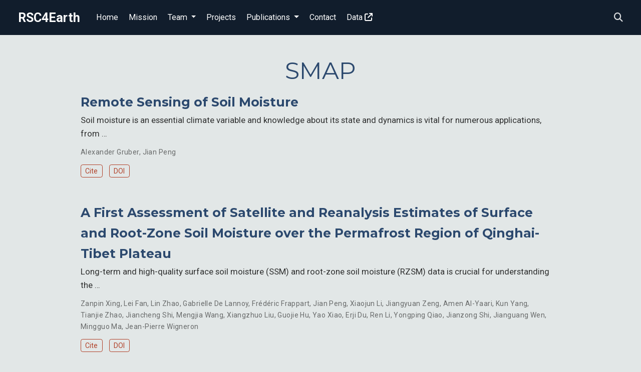

--- FILE ---
content_type: text/html
request_url: https://rsc4earth.de/tag/smap/
body_size: 24396
content:
<!DOCTYPE html>
<!-- This site was created with Hugo Blox. https://hugoblox.com -->
<!-- Last Published: January 9, 2026 --><html lang="en-us" >


<head>
  <meta charset="utf-8" />
  <meta name="viewport" content="width=device-width, initial-scale=1" />
  <meta http-equiv="X-UA-Compatible" content="IE=edge" />
  
  
  
    <meta name="generator" content="Hugo Blox Builder 5.9.7" />
  

  
  












  
  










  







  
  
  <link rel="preconnect" href="https://fonts.gstatic.com" crossorigin />
  

  
  
  
    
      
      <link rel="preload" as="style" href="https://fonts.googleapis.com/css2?family=Montserrat:wght@400;700&family=Roboto+Mono&family=Roboto:wght@400;700&display=swap">
      <link rel="stylesheet" href="https://fonts.googleapis.com/css2?family=Montserrat:wght@400;700&family=Roboto+Mono&family=Roboto:wght@400;700&display=swap" media="print" onload="this.media='all'">
    
  

  
  

  
  
    
    <script src="/js/mathjax-config.js"></script>
  

  

  <link rel="stylesheet" href="/css/vendor-bundle.min.26c458e6907dc03073573976b7f4044e.css" media="print" onload="this.media='all'">

  
  
  
    
    
      <link rel="stylesheet" href="https://cdn.jsdelivr.net/gh/jpswalsh/academicons@1.9.4/css/academicons.min.css" integrity="sha512-IW0nhlW5MgNydsXJO40En2EoCkTTjZhI3yuODrZIc8cQ4h1XcF53PsqDHa09NqnkXuIe0Oiyyj171BqZFwISBw==" crossorigin="anonymous" media="print" onload="this.media='all'">
    

    
    
    
    
      
      
    
    
    

    
    
    
      <link rel="stylesheet" href="https://cdn.jsdelivr.net/npm/leaflet@1.7.1/dist/leaflet.min.css" integrity="" crossorigin="anonymous" media="print" onload="this.media='all'">
    

    

    
    
      
      

      
      

      
    
      
      

      
      

      
    
      
      

      
      

      
    
      
      

      
      

      
    
      
      

      
      

      
    
      
      

      
      

      
    
      
      

      
      

      
    
      
      

      
      

      
    
      
      

      
      

      
    
      
      

      
      

      
    
      
      

      
      

      
        <script src="https://cdn.jsdelivr.net/npm/mathjax@3/es5/tex-chtml.js" integrity="" crossorigin="anonymous" async></script>
      
    
      
      

      
      

      
    
      
      

      
      

      
    
  

  
  
  
  
  
  
  <link rel="stylesheet" href="/css/wowchemy.0c25ca4b6732a54b794da9627a3e813c.css" />

  
  
  

  
  
  
  
  
  
  
    
    
    <link rel="stylesheet" href="/css/libs/chroma/github-light.min.css" title="hl-light" media="print" onload="this.media='all'" >
    <link rel="stylesheet" href="/css/libs/chroma/dracula.min.css" title="hl-dark" media="print" onload="this.media='all'" disabled>
  

  
  



























  
  
  






  <meta name="author" content="RSC4Earth" />





  

<meta name="description" content="Remote Sensing Center for the Earth System Research" />



<link rel="alternate" hreflang="en-us" href="https://rsc4earth.de/tag/smap/" />
<link rel="canonical" href="https://rsc4earth.de/tag/smap/" />



  <link rel="manifest" href="/manifest.webmanifest" />



<link rel="icon" type="image/png" href="/media/icon_hu_adb22216f59eaaf6.png" />
<link rel="apple-touch-icon" type="image/png" href="/media/icon_hu_fda0b0fab3e05aed.png" />

<meta name="theme-color" content="#b14229" />










  
  






<meta property="twitter:card" content="summary" />

  <meta property="twitter:site" content="@Rsc4Earth" />
  <meta property="twitter:creator" content="@Rsc4Earth" />
<meta property="twitter:image" content="https://rsc4earth.de/media/icon_hu_3e30a18c6146214c.png" />



  

<meta property="og:type" content="website" />
<meta property="og:site_name" content="RSC4Earth" />
<meta property="og:url" content="https://rsc4earth.de/tag/smap/" />
<meta property="og:title" content="SMAP | RSC4Earth" />
<meta property="og:description" content="Remote Sensing Center for the Earth System Research" /><meta property="og:image" content="https://rsc4earth.de/media/icon_hu_3e30a18c6146214c.png" /><meta property="og:locale" content="en-us" />

  
    <meta property="og:updated_time" content="2023-01-01T00:00:00&#43;00:00" />
  










  
  
  

  
  
    <link rel="alternate" href="/tag/smap/index.xml" type="application/rss+xml" title="RSC4Earth" />
  

  


  
  <title>SMAP | RSC4Earth</title>

  
  
  
  











</head>


<body id="top" data-spy="scroll" data-offset="70" data-target="#TableOfContents" class="page-wrapper   "  >

  
  
  
  
  
  
  
  
  
  <script src="/js/wowchemy-init.min.4fef3e534144e9903491f0cc6527eccd.js"></script>

  


<aside class="search-modal" id="search">
  <div class="container">
    <section class="search-header">

      <div class="row no-gutters justify-content-between mb-3">
        <div class="col-6">
          <h1>Search</h1>
        </div>
        <div class="col-6 col-search-close">
          <a class="js-search" href="#" aria-label="Close"><i class="fas fa-times-circle text-muted" aria-hidden="true"></i></a>
        </div>
      </div>

      <div id="search-box">
        
        <input name="q" id="search-query" placeholder="Search..." autocapitalize="off"
        autocomplete="off" autocorrect="off" spellcheck="false" type="search" class="form-control"
        aria-label="Search...">
        
      </div>

      
      

      

    </section>
    <section class="section-search-results">

      <div id="search-hits">
        
      </div>

    </section>
  </div>
</aside>



  <div class="page-header header--fixed">
  
  
  
  
  












<header>
  <nav class="navbar navbar-expand-lg navbar-light compensate-for-scrollbar" id="navbar-main">
    <div class="container-xl">

      
      <div class="d-none d-lg-inline-flex">
        <a class="navbar-brand" href="/">RSC4Earth</a>
      </div>
      

      
      <button type="button" class="navbar-toggler" data-toggle="collapse"
              data-target="#navbar-content" aria-controls="navbar-content" aria-expanded="false" aria-label="Toggle navigation">
      <span><i class="fas fa-bars"></i></span>
      </button>
      

      
      <div class="navbar-brand-mobile-wrapper d-inline-flex d-lg-none">
        <a class="navbar-brand" href="/">RSC4Earth</a>
      </div>
      

      
      
      <div class="navbar-collapse main-menu-item collapse justify-content-start" id="navbar-content">

        
        <ul class="navbar-nav d-md-inline-flex">
          

          

          
          
          

          

          
          
          
          

          
            
              
              
            
            
              
              
              
                
              
              
            
          

          <li class="nav-item">
            <a class="nav-link " href="/#top"><span>Home</span></a>
          </li>

          
          

          

          
          
          
            
          

          

          
          
          
          

          
            
              
              
            
            
              
              
              
                
              
              
            
          

          <li class="nav-item">
            <a class="nav-link " href="/#mission"><span>Mission</span></a>
          </li>

          
          

          
          <li class="nav-item dropdown">
            <a href="#" class="nav-link dropdown-toggle" data-toggle="dropdown" aria-haspopup="true"><span>Team</span><span class="caret"></span>
            </a>
            <div class="dropdown-menu">
              
                <a class="dropdown-item" href="/#principal-investigators"><span>Principle Investigators</span></a>
              
                <a class="dropdown-item" href="/#rsge"><span>Remote Sensing in Geo- and Ecosystem Research</span></a>
              
                <a class="dropdown-item" href="/#esds"><span>Earth System Data Science</span></a>
              
                <a class="dropdown-item" href="/#ufz"><span>Remote Sensing Department at the UFZ</span></a>
              
                <a class="dropdown-item" href="/#geors"><span>Geoinformatics and Remote Sensing</span></a>
              
                <a class="dropdown-item" href="/#support"><span>Support</span></a>
              
            </div>
          </li>

          
          

          

          
          
          
            
          

          

          
          
          
          

          
            
              
              
            
            
              
              
              
                
              
              
            
          

          <li class="nav-item">
            <a class="nav-link " href="/#projects"><span>Projects</span></a>
          </li>

          
          

          
          <li class="nav-item dropdown">
            <a href="#" class="nav-link dropdown-toggle" data-toggle="dropdown" aria-haspopup="true"><span>Publications</span><span class="caret"></span>
            </a>
            <div class="dropdown-menu">
              
                <a class="dropdown-item" href="/#featured-publications"><span>Featured Publications</span></a>
              
                <a class="dropdown-item" href="/#publications"><span>Recent Publications</span></a>
              
            </div>
          </li>

          
          

          

          
          
          
            
          

          

          
          
          
          

          
            
              
              
            
            
              
              
              
                
              
              
            
          

          <li class="nav-item">
            <a class="nav-link " href="/#contact"><span>Contact</span></a>
          </li>

          
          

          

          
          
          
            
              
            
          

          

          
          
          
          

          
            
              
              
            
            
          

          <li class="nav-item">
            <a class="nav-link " href="https://data.rsc4earth.de" target="_blank" rel="noopener"><span>Data <i class="fas fa-arrow-up-right-from-square mr-1"></i></span></a>
          </li>

          
          

        

          
        </ul>
      </div>

      <ul class="nav-icons navbar-nav flex-row ml-auto d-flex pl-md-2">

        
        
          
        

        
        
        
        <li class="nav-item">
          <a class="nav-link js-search" href="#" aria-label="Search"><i class="fas fa-search" aria-hidden="true"></i></a>
        </li>
        

        
        
        

        
        

      </ul>

    </div>
  </nav>
</header>


  </div>

  <div class="page-body">
    
    
    

    













  

  
  
  
    
  
<div class="universal-wrapper pt-3">
  <h1>SMAP</h1>

  

  
</div>



<div class="universal-wrapper">
  


  

  
  
    







  







  


<div class="media stream-item view-compact">
  <div class="media-body">

    <div class="section-subheading article-title mb-0 mt-0">
      <a href="/publication/gruber-remote-2023/" >Remote Sensing of Soil Moisture</a>
    </div>

    
    <a href="/publication/gruber-remote-2023/"  class="summary-link">
      <div class="article-style">
        Soil moisture is an essential climate variable and knowledge about its state and dynamics is vital for numerous applications, from …
      </div>
    </a>
    

    <div class="stream-meta article-metadata">

      

      
      <div>
        

  <span >
      <a href="/author/alexander-gruber/">Alexander Gruber</a></span>, <span >
      <a href="/author/jian-peng/">Jian Peng</a></span>
      </div>
      
    </div>

    
    <div class="btn-links">
      








  





<a href="#" class="btn btn-outline-primary btn-page-header btn-sm js-cite-modal"
        data-filename="/publication/gruber-remote-2023/cite.bib">
  Cite
</a>













<a class="btn btn-outline-primary btn-page-header btn-sm" href="https://doi.org/10.1016/B978-0-12-822974-3.00019-7" target="_blank" rel="noopener">
  DOI
</a>



    </div>
    

  </div>
  <div class="ml-3">
    
    
  </div>
</div>

  
    







  







  


<div class="media stream-item view-compact">
  <div class="media-body">

    <div class="section-subheading article-title mb-0 mt-0">
      <a href="/publication/xing-first-2021/" >A First Assessment of Satellite and Reanalysis Estimates of Surface and Root-Zone Soil Moisture over the Permafrost Region of Qinghai-Tibet Plateau</a>
    </div>

    
    <a href="/publication/xing-first-2021/"  class="summary-link">
      <div class="article-style">
        Long-term and high-quality surface soil moisture (SSM) and root-zone soil moisture (RZSM) data is crucial for understanding the …
      </div>
    </a>
    

    <div class="stream-meta article-metadata">

      

      
      <div>
        

  <span >
      <a href="/author/zanpin-xing/">Zanpin Xing</a></span>, <span >
      <a href="/author/lei-fan/">Lei Fan</a></span>, <span >
      <a href="/author/lin-zhao/">Lin Zhao</a></span>, <span >
      <a href="/author/gabrielle-de-lannoy/">Gabrielle De Lannoy</a></span>, <span >
      <a href="/author/frederic-frappart/">Frédéric Frappart</a></span>, <span >
      <a href="/author/jian-peng/">Jian Peng</a></span>, <span >
      <a href="/author/xiaojun-li/">Xiaojun Li</a></span>, <span >
      <a href="/author/jiangyuan-zeng/">Jiangyuan Zeng</a></span>, <span >
      <a href="/author/amen-al-yaari/">Amen Al-Yaari</a></span>, <span >
      <a href="/author/kun-yang/">Kun Yang</a></span>, <span >
      <a href="/author/tianjie-zhao/">Tianjie Zhao</a></span>, <span >
      <a href="/author/jiancheng-shi/">Jiancheng Shi</a></span>, <span >
      <a href="/author/mengjia-wang/">Mengjia Wang</a></span>, <span >
      <a href="/author/xiangzhuo-liu/">Xiangzhuo Liu</a></span>, <span >
      <a href="/author/guojie-hu/">Guojie Hu</a></span>, <span >
      <a href="/author/yao-xiao/">Yao Xiao</a></span>, <span >
      <a href="/author/erji-du/">Erji Du</a></span>, <span >
      <a href="/author/ren-li/">Ren Li</a></span>, <span >
      <a href="/author/yongping-qiao/">Yongping Qiao</a></span>, <span >
      <a href="/author/jianzong-shi/">Jianzong Shi</a></span>, <span >
      <a href="/author/jianguang-wen/">Jianguang Wen</a></span>, <span >
      <a href="/author/mingguo-ma/">Mingguo Ma</a></span>, <span >
      <a href="/author/jean-pierre-wigneron/">Jean-Pierre Wigneron</a></span>
      </div>
      
    </div>

    
    <div class="btn-links">
      








  





<a href="#" class="btn btn-outline-primary btn-page-header btn-sm js-cite-modal"
        data-filename="/publication/xing-first-2021/cite.bib">
  Cite
</a>













<a class="btn btn-outline-primary btn-page-header btn-sm" href="https://doi.org/10.1016/j.rse.2021.112666" target="_blank" rel="noopener">
  DOI
</a>



    </div>
    

  </div>
  <div class="ml-3">
    
    
  </div>
</div>

  
    







  







  


<div class="media stream-item view-compact">
  <div class="media-body">

    <div class="section-subheading article-title mb-0 mt-0">
      <a href="/publication/peng-estimation-2021/" >Estimation and Evaluation of High-Resolution Soil Moisture from Merged Model and Earth Observation Data in the Great Britain</a>
    </div>

    
    <a href="/publication/peng-estimation-2021/"  class="summary-link">
      <div class="article-style">
        Soil moisture is an important component of the Earth system and plays a key role in land-atmosphere interactions. Remote sensing of …
      </div>
    </a>
    

    <div class="stream-meta article-metadata">

      

      
      <div>
        

  <span >
      <a href="/author/jian-peng/">Jian Peng</a></span>, <span >
      <a href="/author/maliko-tanguy/">Maliko Tanguy</a></span>, <span >
      <a href="/author/emma-l.-robinson/">Emma L. Robinson</a></span>, <span >
      <a href="/author/ewan-pinnington/">Ewan Pinnington</a></span>, <span >
      <a href="/author/jonathan-evans/">Jonathan Evans</a></span>, <span >
      <a href="/author/rich-ellis/">Rich Ellis</a></span>, <span >
      <a href="/author/elizabeth-cooper/">Elizabeth Cooper</a></span>, <span >
      <a href="/author/jamie-hannaford/">Jamie Hannaford</a></span>, <span >
      <a href="/author/eleanor-blyth/">Eleanor Blyth</a></span>, <span >
      <a href="/author/simon-dadson/">Simon Dadson</a></span>
      </div>
      
    </div>

    
    <div class="btn-links">
      








  





<a href="#" class="btn btn-outline-primary btn-page-header btn-sm js-cite-modal"
        data-filename="/publication/peng-estimation-2021/cite.bib">
  Cite
</a>













<a class="btn btn-outline-primary btn-page-header btn-sm" href="https://doi.org/10.1016/j.rse.2021.112610" target="_blank" rel="noopener">
  DOI
</a>



    </div>
    

  </div>
  <div class="ml-3">
    
    
  </div>
</div>

  
    







  







  


<div class="media stream-item view-compact">
  <div class="media-body">

    <div class="section-subheading article-title mb-0 mt-0">
      <a href="/publication/sabaghy-comprehensive-2020/" >Comprehensive Analysis of Alternative Downscaled Soil Moisture Products</a>
    </div>

    
    <a href="/publication/sabaghy-comprehensive-2020/"  class="summary-link">
      <div class="article-style">
        Recent advances in L-band passive microwave remote sensing provide an unprecedented opportunity to monitor soil moisture at 40km …
      </div>
    </a>
    

    <div class="stream-meta article-metadata">

      

      
      <div>
        

  <span >
      <a href="/author/sabah-sabaghy/">Sabah Sabaghy</a></span>, <span >
      <a href="/author/jeffrey-p.-walker/">Jeffrey P. Walker</a></span>, <span >
      <a href="/author/luigi-j.-renzullo/">Luigi J. Renzullo</a></span>, <span >
      <a href="/author/ruzbeh-akbar/">Ruzbeh Akbar</a></span>, <span >
      <a href="/author/steven-chan/">Steven Chan</a></span>, <span >
      <a href="/author/julian-chaubell/">Julian Chaubell</a></span>, <span >
      <a href="/author/narendra-das/">Narendra Das</a></span>, <span >
      <a href="/author/r.-scott-dunbar/">R. Scott Dunbar</a></span>, <span >
      <a href="/author/dara-entekhabi/">Dara Entekhabi</a></span>, <span >
      <a href="/author/anouk-gevaert/">Anouk Gevaert</a></span>, <span >
      <a href="/author/thomas-j.-jackson/">Thomas J. Jackson</a></span>, <span >
      <a href="/author/alexander-loew/">Alexander Loew</a></span>, <span >
      <a href="/author/olivier-merlin/">Olivier Merlin</a></span>, <span >
      <a href="/author/mahta-moghaddam/">Mahta Moghaddam</a></span>, <span >
      <a href="/author/jian-peng/">Jian Peng</a></span>, <span >
      <a href="/author/jinzheng-peng/">Jinzheng Peng</a></span>, <span >
      <a href="/author/jeffrey-piepmeier/">Jeffrey Piepmeier</a></span>, <span >
      <a href="/author/christoph-rudiger/">Christoph Rüdiger</a></span>, <span >
      <a href="/author/vivien-stefan/">Vivien Stefan</a></span>, <span >
      <a href="/author/xiaoling-wu/">Xiaoling Wu</a></span>, <span >
      <a href="/author/nan-ye/">Nan Ye</a></span>, <span >
      <a href="/author/simon-yueh/">Simon Yueh</a></span>
      </div>
      
    </div>

    
    <div class="btn-links">
      








  





<a href="#" class="btn btn-outline-primary btn-page-header btn-sm js-cite-modal"
        data-filename="/publication/sabaghy-comprehensive-2020/cite.bib">
  Cite
</a>













<a class="btn btn-outline-primary btn-page-header btn-sm" href="https://doi.org/10.1016/j.rse.2019.111586" target="_blank" rel="noopener">
  DOI
</a>



    </div>
    

  </div>
  <div class="ml-3">
    
    
  </div>
</div>

  
    







  







  


<div class="media stream-item view-compact">
  <div class="media-body">

    <div class="section-subheading article-title mb-0 mt-0">
      <a href="/publication/wei-downscaling-2019/" >Downscaling SMAP Soil Moisture Estimation with Gradient Boosting Decision Tree Regression over the Tibetan Plateau</a>
    </div>

    
    <a href="/publication/wei-downscaling-2019/"  class="summary-link">
      <div class="article-style">
        The Soil Moisture Active Passive (SMAP) satellite can no longer directly deliver high-resolution (9 km) soil moisture products with the …
      </div>
    </a>
    

    <div class="stream-meta article-metadata">

      

      
      <div>
        

  <span >
      <a href="/author/zushuai-wei/">Zushuai Wei</a></span>, <span >
      <a href="/author/yizhuo-meng/">Yizhuo Meng</a></span>, <span >
      <a href="/author/wen-zhang/">Wen Zhang</a></span>, <span >
      <a href="/author/jian-peng/">Jian Peng</a></span>, <span >
      <a href="/author/lingkui-meng/">Lingkui Meng</a></span>
      </div>
      
    </div>

    
    <div class="btn-links">
      








  





<a href="#" class="btn btn-outline-primary btn-page-header btn-sm js-cite-modal"
        data-filename="/publication/wei-downscaling-2019/cite.bib">
  Cite
</a>













<a class="btn btn-outline-primary btn-page-header btn-sm" href="https://doi.org/10.1016/j.rse.2019.02.022" target="_blank" rel="noopener">
  DOI
</a>



    </div>
    

  </div>
  <div class="ml-3">
    
    
  </div>
</div>

  

  

  

</div>
  </div>

  <div class="page-footer">
    
    
    <div class="container">
      <footer class="site-footer">

  












  
  
  
  
  


<p class="powered-by">
  
  
  
  <a href="/terms/">Impressum</a>
  
</p>












  
  <p class="powered-by copyright-license-text">
    © 2026 RSC4Earth
  </p>
  





</footer>

    </div>
    
  </div>

  


<script src="/js/vendor-bundle.min.d613345003d21781ec611233eea95b85.js"></script>




  

  
  

  






  <script src="https://cdn.jsdelivr.net/npm/leaflet@1.7.1/dist/leaflet.min.js" integrity="" crossorigin="anonymous"></script>








  
  <script id="search-hit-fuse-template" type="text/x-template">
    <div class="search-hit" id="summary-{{key}}">
      <div class="search-hit-content">
        <div class="search-hit-name">
          <a href="{{relpermalink}}">{{title}}</a>
          <div class="article-metadata search-hit-type">{{type}}</div>
          <p class="search-hit-description">{{snippet}}</p>
        </div>
      </div>
    </div>
  </script>
  
    <script src="https://cdn.jsdelivr.net/gh/krisk/Fuse@v3.2.1/dist/fuse.min.js" integrity="sha512-o38bmzBGX+hD3JHWUFCDA09btWaqrNmoJ3RXLlrysA7PP01Kgs4UlE4MhelE1v5dJR3+cxlR4qQlotsW7jKsnw==" crossorigin="anonymous"></script>
    <script src="https://cdn.jsdelivr.net/gh/julmot/mark.js@8.11.1/dist/jquery.mark.min.js" integrity="sha512-mhbv5DqBMgrWL+32MmsDOt/OAvqr/cHimk6B8y/bx/xS88MVkYGPiVv2ixKVrkywF2qHplNRUvFsAHUdxZ3Krg==" crossorigin="anonymous"></script>
  












  
  
  
  
  
  
  

















<script id="page-data" type="application/json">{"use_headroom":true}</script>


  <script src="/js/wowchemy-headroom.b95a7e109243f29d04930ae8cb49a756.js" type="module"></script>









  
  


<script src="/en/js/wowchemy.min.69fc52a6dc16aaf1a452cfbb36466dac.js"></script>



  <script src="/js/wowchemy-map.a26e9d2f7238ba5b868384f1c5bc6477.js" type="module"></script>




  
<div id="modal" class="modal fade" role="dialog">
  <div class="modal-dialog">
    <div class="modal-content">
      <div class="modal-header">
        <h5 class="modal-title">Cite</h5>
        <button type="button" class="close" data-dismiss="modal" aria-label="Close">
          <span aria-hidden="true">&times;</span>
        </button>
      </div>
      <div class="modal-body">
        
        <pre><code></code></pre>
      </div>
      <div class="modal-footer">
        <a class="btn btn-outline-primary my-1 js-copy-cite" href="#" target="_blank">
          <i class="fas fa-copy"></i> Copy
        </a>
        <a class="btn btn-outline-primary my-1 js-download-cite" href="#" target="_blank">
          <i class="fas fa-download"></i> Download
        </a>
        <div id="modal-error"></div>
      </div>
    </div>
  </div>
</div>


  <script src="/js/wowchemy-publication.9c0e895144aef5a693008b5c5d450147.js" type="module"></script>


















</body>
</html>
